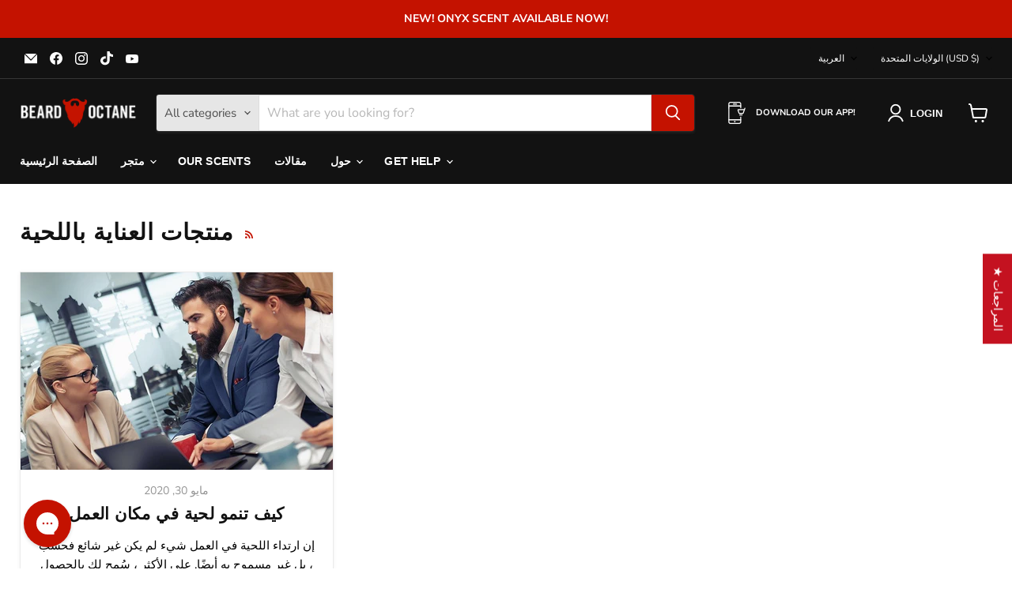

--- FILE ---
content_type: application/x-javascript
request_url: https://app.sealsubscriptions.com/shopify/public/status/shop/beard-octane.myshopify.com.js?1769900307
body_size: -156
content:
var sealsubscriptions_settings_updated='1769553882c';